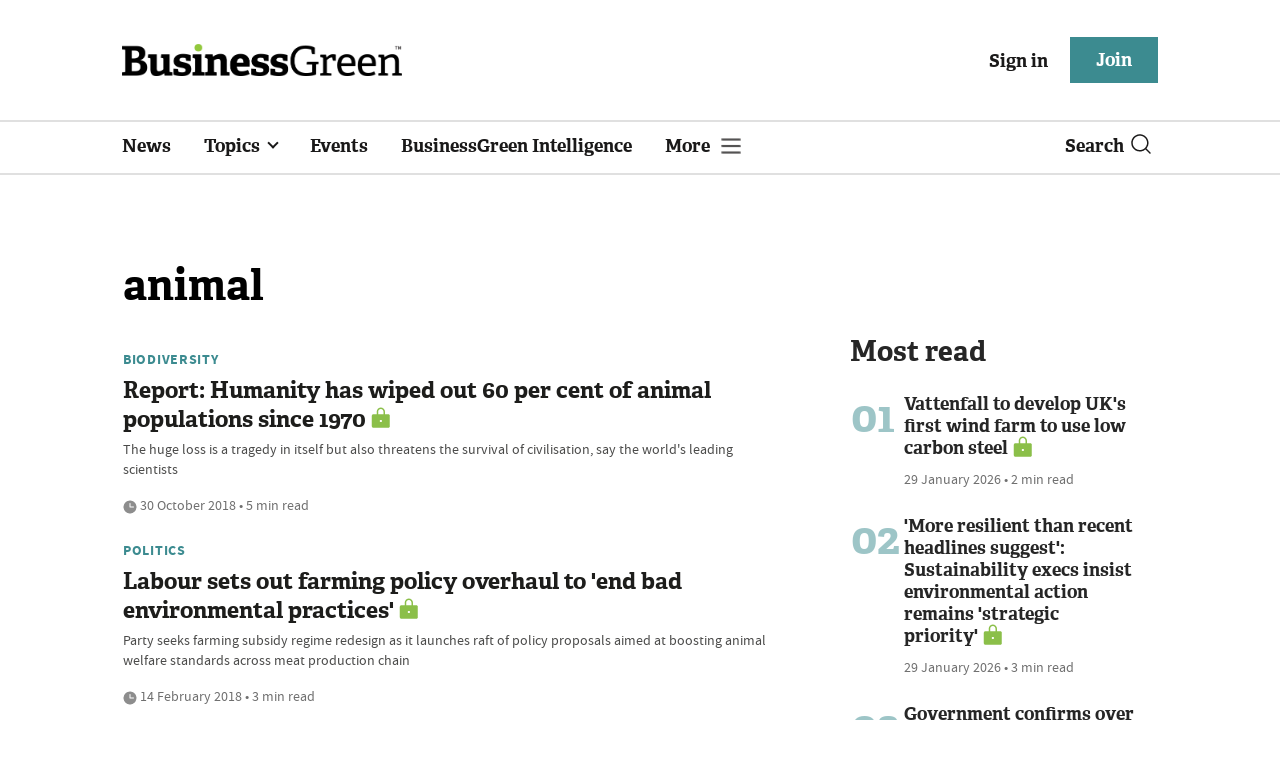

--- FILE ---
content_type: text/html; charset=utf-8
request_url: https://www.businessgreen.com/get_remote_component?id=4a751042-5670-9e34-bab5-e815fe7a79cc
body_size: 1243
content:
<!-- Component :: most_read_right--> 
  <div class="common-full-block ranked-articles-list single-col ">
    <div class="common-header-content">
      <div class="common-header">
        Most read
      </div>
    </div>
    <div class="row most-ranked-block">
        <div class="most-ranked-content col-lg-12 col-md-6 col-sm-6">
          <div class="most-ranked-left">01</div>
          <div class="most-ranked-right">
            <h4>    <a title=" Vattenfall to develop UK&#39;s first wind farm to use low carbon steel" class="lock" href="/news/4524892/vattenfall-develop-uks-wind-farm-low-carbon-steel"> Vattenfall to develop UK&#39;s first wind farm to use low carbon steel</a>
</h4>
            <div class="published">
                29 January 2026


 •
              2 min read
            </div>
          </div>
        </div>
        <div class="most-ranked-content col-lg-12 col-md-6 col-sm-6">
          <div class="most-ranked-left">02</div>
          <div class="most-ranked-right">
            <h4>    <a title="&#39;More resilient than recent headlines suggest&#39;: Sustainability execs insist environmental action remains &#39;strategic priority&#39;" class="lock" href="/news/4524911/resilient-recent-headlines-suggest-sustainability-execs-insist-environmental-action-remains-strategic-priority">&#39;More resilient than recent headlines suggest&#39;: Sustainability execs insist environmental action remains &#39;strategic priority&#39;</a>
</h4>
            <div class="published">
                29 January 2026


 •
              3 min read
            </div>
          </div>
        </div>
        <div class="most-ranked-content col-lg-12 col-md-6 col-sm-6">
          <div class="most-ranked-left">03</div>
          <div class="most-ranked-right">
            <h4>    <a title="Government confirms over 300 jobs to be saved by repurposing Isle of Wight wind turbine plant" class="lock" href="/news/4524868/government-confirms-300-jobs-saved-repurposing-isle-wight-wind-turbine-plant">Government confirms over 300 jobs to be saved by repurposing Isle of Wight wind turbine plant</a>
</h4>
            <div class="published">
                29 January 2026


 •
              4 min read
            </div>
          </div>
        </div>
        <div class="most-ranked-content col-lg-12 col-md-6 col-sm-6">
          <div class="most-ranked-left">04</div>
          <div class="most-ranked-right">
            <h4>    <a title="LanzaTech announces plans for £600m Humberside Sustainable Aviation Fuel plant" class="lock" href="/news/4524928/lanzatech-confirms-plans-600m-project-humberside-sustainable-aviation-fuel">LanzaTech announces plans for £600m Humberside Sustainable Aviation Fuel plant</a>
</h4>
            <div class="published">
                29 January 2026


 •
              4 min read
            </div>
          </div>
        </div>
        <div class="most-ranked-content col-lg-12 col-md-6 col-sm-6">
          <div class="most-ranked-left">05</div>
          <div class="most-ranked-right">
            <h4>    <a title="ESG&#39;s next chapter: Simpler rules, harder reality" class="lock" href="/opinion/4524848/esgs-chapter-simpler-rules-harder-reality">ESG&#39;s next chapter: Simpler rules, harder reality</a>
</h4>
            <div class="published">
                29 January 2026


 •
              3 min read
            </div>
          </div>
        </div>
    </div>
  </div>

